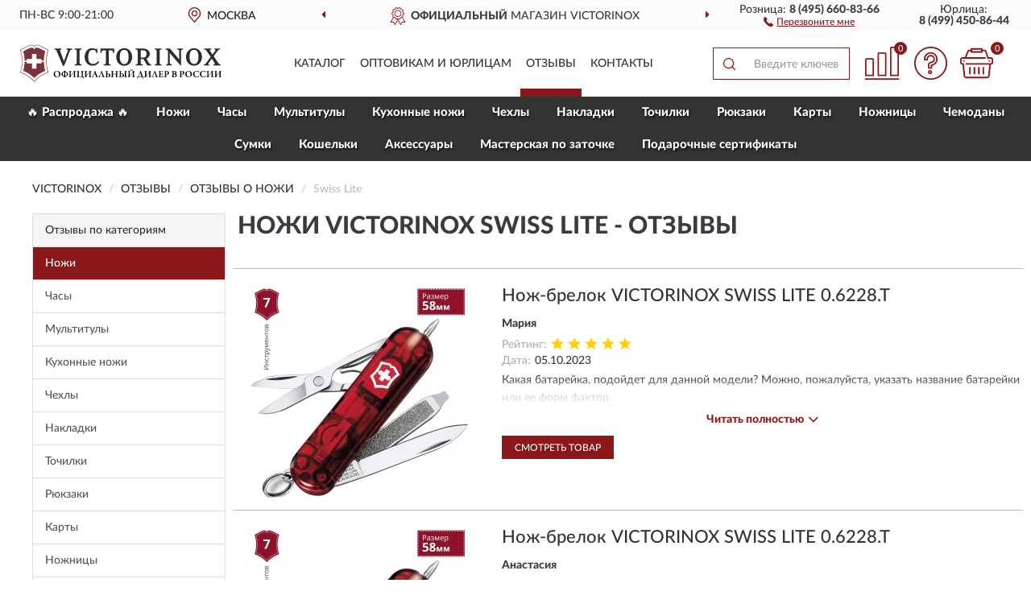

--- FILE ---
content_type: text/html; charset=utf-8
request_url: https://vixrussia.ru/karmannye-nozhi-i-instrumenty/swiss-lite/reviews
body_size: 11612
content:
<!DOCTYPE html>
<html dir="ltr" lang="ru">
<head>
<meta charset="UTF-8" />
<meta name="viewport" content="width=device-width, initial-scale=1, shrink-to-fit=no" />
<base href="https://vixrussia.ru/" />
<link rel="preload" href="catalog/view/fonts/Lato-Medium.woff2" as="font" type="font/woff2" crossorigin="anonymous" />
<link rel="preload" href="catalog/view/fonts/Lato-Heavy.woff2" as="font" type="font/woff2" crossorigin="anonymous" />
<link rel="preload" href="catalog/view/fonts/Lato-Bold.woff2" as="font" type="font/woff2" crossorigin="anonymous" />
<link rel="preload" href="catalog/view/fonts/font-awesome/fonts/fontawesome-webfont.woff2" as="font" type="font/woff2" crossorigin="anonymous" />
<link rel="preload" href="catalog/view/javascript/jquery/jquery.min.js" as="script" type="text/javascript" />
<link rel="preload" href="catalog/view/theme/coloring/assets/bootstrap/css/bootstrap.min.css" as="style" type="text/css" />
<link rel="preload" href="catalog/view/theme/coloring/stylesheet/style.css?ver=68" as="style" type="text/css" />
<title>Отзывы о Ножи VICTORINOX swiss lite - на официальном сайте VICTORINOX</title>
<meta name="description" content="★ Рейтинг и ✅ отзывы о ► Ножи VICTORINOX swiss lite ◄ - достоинства и недостатки товаров, мнение владельцев на основе их опыта и эксплуатации в интернет-магазине ► VixRussia.ru" /><meta name="google-site-verification" content="kRydqsrbR90dlChMvba5BGgTa2nq2ws5TGvPnlaLhVY" /><meta name="yandex-verification" content="4c8da5e0baac37f7" /><meta http-equiv="X-UA-Compatible" content="IE=edge">
<link rel="apple-touch-icon" sizes="76x76" href="favicon-76x76.png" />
<link rel="apple-touch-icon" sizes="192x192" href="favicon-192x192.png" />
<link rel="icon" type="image/png" sizes="192x192" href="favicon-192x192.png" />
<meta name="msapplication-config" content="browserconfig.xml" />
<meta name="theme-color" content="#FFFFFF" />
<link href="https://vixrussia.ru/karmannye-nozhi-i-instrumenty/swiss-lite/reviews" rel="canonical" />
<script src="catalog/view/javascript/jquery/jquery.min.js"></script>
<link href="catalog/view/theme/coloring/assets/bootstrap/css/bootstrap.min.css" rel="stylesheet" type="text/css" />
<link href="catalog/view/theme/coloring/stylesheet/style.css?ver=68" rel="stylesheet" type="text/css" />
</head>
<body class="product-reviews">
<header class="nobg">
		<div class="top-menu-bgr-box msk">
		<div class="container">
			<div class="row">
				<div class="working_time col-xs-6 col-sm-3 col-md-3 col-lg-2 text-center">
					<div class="rezim">ПН-ВС 9:00-21:00</div>
				</div>
				<div class="current-city-holder col-xs-6 col-sm-3 col-md-3 col-lg-2 text-center">
					<button type="button" class="btn btn-link current-city"><i></i><span>Москва</span></button>
					<div class="check-city-block">
						<p class="title">Ваш город - <span>Москва</span></p>
						<div class="check-city-button-holder">
							<button class="btn yes-button">Да</button>
							<button class="btn no-button" data-toggle="modal" data-target="#userCity">Выбрать другой город</button>
						</div>
						<p class="check-city-notification">От выбраного города зависят сроки доставки</p>
					</div>	
				</div>
				<div class="top-advantage col-xs-12 text-center msk">
					<div class="advantage" id="advantage_carousel">
						<div class="advantage-block"><span><b>Официальный</b> магазин VICTORINOX</span></div>
						<div class="advantage-block"><span><b>Доставим</b> по всей России</span></div>						<div class="advantage-block"><span><b>Полный</b> ассортимент бренда</span></div>					</div>
				</div>
								<div class="header_address col-lg-3 text-center">
					<div class="address">м. Таганская, ул. Большие Каменщики,<br>д. 6, стр. 1<div class="findus"><a href="https://vixrussia.ru/contacts"><i></i><span>Как нас найти</span></a></div></div>
				</div>
				<div class="header_phone fl_phone col-xs-6 col-sm-3 col-md-3 col-lg-2 text-center">
					<div class="tel">Розница: <b>8 (495) 660-83-66</b></div>
					<div class="call"><a role="button" class="callme"><i></i><span>Перезвоните мне</span></a></div>
				</div>
				<div class="header_phone ul_phone col-xs-6 col-sm-3 col-md-3 col-lg-2 text-center">
					<div class="tel">Юрлица: <b>8 (499) 450-86-44</b></div>
				</div>
							</div>
		</div>
	</div>
			<div class="header-bgr-box nobg">
		<div class="container">
									<div class="row">
				<div class="logo-block col-md-3 col-sm-12 col-xs-12">
					<div id="logo">
					  					  							<a href="https://vixrussia.ru/"><img src="/image/catalog/logo.svg" width="250" height="47" title="VixRussia.ru" alt="VixRussia.ru" class="img-responsive" /></a>
											  					</div>
				</div>
				<div class="catalog-block col-md-5 col-xs-12 text-center">
					<div class="catalog-line text-center">
						<div class="catalog-item text-center">
							<a role="button" onclick="getcatalog();" class="catalog-url">Каталог</a>
						</div>
						<div class="catalog-item text-center">
							<a href="https://vixrussia.ru/contacts-opt" class="opt-url">Оптовикам и юрлицам</a>						</div>
						<div class="catalog-item text-center">
													<a href="https://vixrussia.ru/allreviews/" class="review-url">Отзывы</a>												</div>
						<div class="catalog-item text-center">
							<a href="https://vixrussia.ru/contacts" class="contacts-url">Контакты</a>						</div>
					</div>
				</div>
				<div class="cart-block col-md-2 col-sm-4 col-xs-5 text-center">
					<div class="row">
						<div class="cart-item compare-icon col-xs-4">
							<a rel="nofollow" href="https://vixrussia.ru/compare-products/" class="mcompare"><span id="mcompare-total" class="compare-qty">0</span></a>
						</div>
						<div class="cart-item help-icon col-xs-4">
							<a role="button" class="mhelp dropdown-toggle" data-toggle="dropdown"><span style="font-size:0">Справка</span></a>
							<ul class="help-icon-menu dropdown-menu">
								<li><a href="https://vixrussia.ru/dostavka"><i class="fa fa-circle"></i> Доставка</a></li>
								<li><a href="https://vixrussia.ru/oplata"><i class="fa fa-circle"></i> Оплата</a></li>
								<li><a href="https://vixrussia.ru/vozvrat"><i class="fa fa-circle"></i> Возврат</a></li>
							</ul>
						</div>
						<div class="cart-item cart-icon col-xs-4">
							<a rel="nofollow" href="/simplecheckout/" class="mcart"><span id="mcart-total" class="cart-qty">0</span></a>
						</div>
					</div>
				</div>
				<div class="search-block col-md-2 col-sm-8 col-xs-7"><div id="search" class="input-group">
	<span class="input-group-btn"><button type="button" class="btn" id="search-button"><span style="display:block;font-size:0">Поиск</span></button></span>
	<input type="text" name="search" value="" placeholder="Введите ключевое слово" class="form-control" />
</div></div>
			</div>
					</div>
	</div>
			<div class="menu-top-box">
		<div class="container">
			<div id="menu-list-top">
											<div class="menu-item">
					<a href="https://vixrussia.ru/rasprodazha/">🔥 Распродажа 🔥</a>				</div>
								<div class="menu-item">
					<a href="https://vixrussia.ru/karmannye-nozhi-i-instrumenty/">Ножи</a>				</div>
								<div class="menu-item">
					<a href="https://vixrussia.ru/chasy/">Часы</a>				</div>
								<div class="menu-item">
					<a href="https://vixrussia.ru/multituly/">Мультитулы</a>				</div>
								<div class="menu-item">
					<a href="https://vixrussia.ru/kuxonnye-nozhi-i-prinadlezhnosti/">Кухонные ножи</a>				</div>
								<div class="menu-item">
					<a href="https://vixrussia.ru/chexly/">Чехлы</a>				</div>
								<div class="menu-item">
					<a href="https://vixrussia.ru/nakladka/">Накладки</a>				</div>
								<div class="menu-item">
					<a href="https://vixrussia.ru/tochilke/">Точилки</a>				</div>
								<div class="menu-item">
					<a href="https://vixrussia.ru/rjukzaki-i-sumki/">Рюкзаки</a>				</div>
								<div class="menu-item">
					<a href="https://vixrussia.ru/kartochki/">Карты</a>				</div>
								<div class="menu-item">
					<a href="https://vixrussia.ru/nozhnitsy/">Ножницы</a>				</div>
								<div class="menu-item">
					<a href="https://vixrussia.ru/chemodany/">Чемоданы</a>				</div>
								<div class="menu-item">
					<a href="https://vixrussia.ru/sumke/">Сумки</a>				</div>
								<div class="menu-item">
					<a href="https://vixrussia.ru/koshelke/">Кошельки</a>				</div>
								<div class="menu-item">
					<a href="https://vixrussia.ru/bagazh-i-aksessuary/">Aксессуары </a>				</div>
								<div class="menu-item">
					<a href="https://vixrussia.ru/masterskaja-po-zatochke/">Мастерская по заточке</a>				</div>
								<div class="menu-item">
					<a href="https://vixrussia.ru/podarochnye-sertifikaty/">Подарочные сертификаты</a>				</div>
										</div>
					</div>
    </div>
	</header>
<div class="hidden" id="mapdata" data-lat="55.76" data-lon="37.64"></div>
<div class="hidden" id="mapcity" data-text="Москва" data-kladr="7700000000000" data-zip="115172" data-fias="0c5b2444-70a0-4932-980c-b4dc0d3f02b5"></div>
<div class="hidden" id="userip" data-text="3.144.239.59" data-recook="0"></div>
<div class="container category-page">
  <div class="row">
	<div class="breadcrumb-line col-sm-12">
		<ul class="breadcrumb" itemscope="" itemtype="http://schema.org/BreadcrumbList">
											<li itemscope="" itemprop="itemListElement" itemtype="http://schema.org/ListItem"><a itemprop="item" href="https://vixrussia.ru/"><span itemprop="name">VICTORINOX</span></a><meta itemprop="position" content="1" /></li>
														<li itemscope="" itemprop="itemListElement" itemtype="http://schema.org/ListItem"><a itemprop="item" href="https://vixrussia.ru/allreviews/"><span itemprop="name">Отзывы</span></a><meta itemprop="position" content="2" /></li>
														<li itemscope="" itemprop="itemListElement" itemtype="http://schema.org/ListItem"><a itemprop="item" href="https://vixrussia.ru/karmannye-nozhi-i-instrumenty/reviews"><span itemprop="name">Отзывы о Ножи</span></a><meta itemprop="position" content="3" /></li>
														<li itemscope="" itemprop="itemListElement" itemtype="http://schema.org/ListItem" class="active"><span itemprop="name">Swiss Lite</span><link itemprop="item" href="https://vixrussia.ru/karmannye-nozhi-i-instrumenty/swiss-lite/reviews" /><meta itemprop="position" content="4" /></li>
							</ul>
	</div>
		<div id="column-left" class="col-md-3 col-sm-4 hidden-xs">
    <div class="category-column-left">
	<div class="panel panel-default box-categories hidden-xs">
		<div class="panel-heading">Отзывы по категориям</div>
		<div class="list-group">
				  		  <a href="https://vixrussia.ru/karmannye-nozhi-i-instrumenty/reviews" class="list-group-item active">Ножи</a>
		  				  		  <a href="https://vixrussia.ru/chasy/reviews" class="list-group-item">Часы</a>
		  				  		  <a href="https://vixrussia.ru/multituly/reviews" class="list-group-item">Мультитулы</a>
		  				  		  <a href="https://vixrussia.ru/kuxonnye-nozhi-i-prinadlezhnosti/reviews" class="list-group-item">Кухонные ножи</a>
		  				  		  <a href="https://vixrussia.ru/chexly/reviews" class="list-group-item">Чехлы</a>
		  				  		  <a href="https://vixrussia.ru/nakladka/reviews" class="list-group-item">Накладки</a>
		  				  		  <a href="https://vixrussia.ru/tochilke/reviews" class="list-group-item">Точилки</a>
		  				  		  <a href="https://vixrussia.ru/rjukzaki-i-sumki/reviews" class="list-group-item">Рюкзаки</a>
		  				  		  <a href="https://vixrussia.ru/kartochki/reviews" class="list-group-item">Карты</a>
		  				  		  <a href="https://vixrussia.ru/nozhnitsy/reviews" class="list-group-item">Ножницы</a>
		  				  		  <a href="https://vixrussia.ru/chemodany/reviews" class="list-group-item">Чемоданы</a>
		  				  		  <a href="https://vixrussia.ru/sumke/reviews" class="list-group-item">Сумки</a>
		  				  		  <a href="https://vixrussia.ru/koshelke/reviews" class="list-group-item">Кошельки</a>
		  				  		  <a href="https://vixrussia.ru/bagazh-i-aksessuary/reviews" class="list-group-item">Aксессуары </a>
		  				</div>
	</div>
</div>
    <div id="panel-filterpro0" class="panel-filterpro">
	<div class="panel panel-default">
		<div class="panel-heading">
						<div class="filterons">
																	<div class="filteron-item" data-text="fi_21_396"><span>X</span> Swiss Lite</div>
																																																																																																																																																																																																																																																																																																																																																																																																																																																																																																																																																																																																																																																																																																																																																																																																																																																																																																																																																																																																																																																																																																																																																																																																																																																																																																																																																																																																																																																																																																																																																																																																																																																																																																																																																																																																																																																																																																																																																																																																																																																																																													</div>
						<div class="filterclrs">
				<a href="https://vixrussia.ru/karmannye-nozhi-i-instrumenty/reviews" id="clear_filter" rel="nofollow">СБРОСИТЬ ВСЕ ФИЛЬТРЫ</a>
			</div>
					</div>
		<div class="list-group">
			<div class="filter_groups">			<a role="button" class="list-group-item">Серия</a>
		<div class="list-group-item">
																		<div class="checkbox selected">
					<label>						<input id="fi_21_396" name="filterpro[21][]" type="checkbox" data-frl="swiss-lite/" value="396" checked="checked" />
						<a href="https://vixrussia.ru/karmannye-nozhi-i-instrumenty/reviews" class="name">Swiss Lite</a><span class="count">4</span>
					</label>
				</div>
																											<div class="checkbox">
					<label>						<input id="fi_21_319" name="filterpro[21][]" type="checkbox" data-frl="alpineer/" value="319" />
						<a href="https://vixrussia.ru/karmannye-nozhi-i-instrumenty/alpineer/reviews" rel="nofollow" class="name">Alpineer</a><span class="count">6</span>
					</label>
				</div>
																											<div class="checkbox noshow hidden">
					<label>						<input id="fi_21_320" name="filterpro[21][]" type="checkbox" data-frl="ambassador/" value="320" />
						<a href="https://vixrussia.ru/karmannye-nozhi-i-instrumenty/ambassador/reviews" rel="nofollow" class="name">Ambassador</a><span class="count">2</span>
					</label>
				</div>
																											<div class="checkbox noshow hidden">
					<label>						<input id="fi_21_322" name="filterpro[21][]" type="checkbox" data-frl="angler/" value="322" />
						<a href="https://vixrussia.ru/karmannye-nozhi-i-instrumenty/angler/reviews" rel="nofollow" class="name">Angler</a><span class="count">1</span>
					</label>
				</div>
																											<div class="checkbox noshow hidden">
					<label>						<input id="fi_21_323" name="filterpro[21][]" type="checkbox" data-frl="atlas/" value="323" />
						<a href="https://vixrussia.ru/karmannye-nozhi-i-instrumenty/atlas/reviews" rel="nofollow" class="name">Atlas</a><span class="count">1</span>
					</label>
				</div>
																											<div class="checkbox noshow hidden">
					<label>						<input id="fi_21_326" name="filterpro[21][]" type="checkbox" data-frl="bantam/" value="326" />
						<a href="https://vixrussia.ru/karmannye-nozhi-i-instrumenty/bantam/reviews" rel="nofollow" class="name">Bantam</a><span class="count">10</span>
					</label>
				</div>
																											<div class="checkbox noshow hidden">
					<label>						<input id="fi_21_987" name="filterpro[21][]" type="checkbox" data-frl="bantam-alox/" value="987" />
						<a href="https://vixrussia.ru/karmannye-nozhi-i-instrumenty/bantam-alox/reviews" rel="nofollow" class="name">Bantam Alox</a><span class="count">4</span>
					</label>
				</div>
																											<div class="checkbox noshow hidden">
					<label>						<input id="fi_21_330" name="filterpro[21][]" type="checkbox" data-frl="camper/" value="330" />
						<a href="https://vixrussia.ru/karmannye-nozhi-i-instrumenty/camper/reviews" rel="nofollow" class="name">Camper</a><span class="count">39</span>
					</label>
				</div>
																											<div class="checkbox noshow hidden">
					<label>						<input id="fi_21_988" name="filterpro[21][]" type="checkbox" data-frl="cigar/" value="988" />
						<a href="https://vixrussia.ru/karmannye-nozhi-i-instrumenty/cigar/reviews" rel="nofollow" class="name">Cigar</a><span class="count">4</span>
					</label>
				</div>
																											<div class="checkbox noshow hidden">
					<label>						<input id="fi_21_333" name="filterpro[21][]" type="checkbox" data-frl="classic/" value="333" />
						<a href="https://vixrussia.ru/karmannye-nozhi-i-instrumenty/classic/reviews" rel="nofollow" class="name">Classic</a><span class="count">42</span>
					</label>
				</div>
																											<div class="checkbox noshow hidden">
					<label>						<input id="fi_21_334" name="filterpro[21][]" type="checkbox" data-frl="classic-alox/" value="334" />
						<a href="https://vixrussia.ru/karmannye-nozhi-i-instrumenty/classic-alox/reviews" rel="nofollow" class="name">Classic Alox</a><span class="count">6</span>
					</label>
				</div>
																											<div class="checkbox">
					<label>						<input id="fi_21_335" name="filterpro[21][]" type="checkbox" data-frl="classic-sd/" value="335" />
						<a href="https://vixrussia.ru/karmannye-nozhi-i-instrumenty/classic-sd/reviews" rel="nofollow" class="name">Classic SD</a><span class="count">65</span>
					</label>
				</div>
																											<div class="checkbox noshow hidden">
					<label>						<input id="fi_21_914" name="filterpro[21][]" type="checkbox" data-frl="classic-sd-alox/" value="914" />
						<a href="https://vixrussia.ru/karmannye-nozhi-i-instrumenty/classic-sd-alox/reviews" rel="nofollow" class="name">Classic SD Alox</a><span class="count">9</span>
					</label>
				</div>
																											<div class="checkbox">
					<label>						<input id="fi_21_336" name="filterpro[21][]" type="checkbox" data-frl="climber/" value="336" />
						<a href="https://vixrussia.ru/karmannye-nozhi-i-instrumenty/climber/reviews" rel="nofollow" class="name">Climber</a><span class="count">29</span>
					</label>
				</div>
																											<div class="checkbox noshow hidden">
					<label>						<input id="fi_21_337" name="filterpro[21][]" type="checkbox" data-frl="compact/" value="337" />
						<a href="https://vixrussia.ru/karmannye-nozhi-i-instrumenty/compact/reviews" rel="nofollow" class="name">Compact</a><span class="count">5</span>
					</label>
				</div>
																											<div class="checkbox noshow hidden">
					<label>						<input id="fi_21_339" name="filterpro[21][]" type="checkbox" data-frl="cyber-tool/" value="339" />
						<a href="https://vixrussia.ru/karmannye-nozhi-i-instrumenty/cyber-tool/reviews" rel="nofollow" class="name">CyberTool</a><span class="count">13</span>
					</label>
				</div>
																											<div class="checkbox noshow hidden">
					<label>						<input id="fi_21_340" name="filterpro[21][]" type="checkbox" data-frl="deluxe-tinker/" value="340" />
						<a href="https://vixrussia.ru/karmannye-nozhi-i-instrumenty/deluxe-tinker/reviews" rel="nofollow" class="name">Deluxe Tinker</a><span class="count">2</span>
					</label>
				</div>
																											<div class="checkbox noshow hidden">
					<label>						<input id="fi_21_342" name="filterpro[21][]" type="checkbox" data-frl="ecoline/" value="342" />
						<a href="https://vixrussia.ru/karmannye-nozhi-i-instrumenty/ecoline/reviews" rel="nofollow" class="name">EcoLine</a><span class="count">3</span>
					</label>
				</div>
																											<div class="checkbox noshow hidden">
					<label>						<input id="fi_21_989" name="filterpro[21][]" type="checkbox" data-frl="electrician/" value="989" />
						<a href="https://vixrussia.ru/karmannye-nozhi-i-instrumenty/electrician/reviews" rel="nofollow" class="name">Electrician</a><span class="count">6</span>
					</label>
				</div>
																											<div class="checkbox noshow hidden">
					<label>						<input id="fi_21_345" name="filterpro[21][]" type="checkbox" data-frl="equestrian/" value="345" />
						<a href="https://vixrussia.ru/karmannye-nozhi-i-instrumenty/equestrian/reviews" rel="nofollow" class="name">Equestrian</a><span class="count">2</span>
					</label>
				</div>
																											<div class="checkbox noshow hidden">
					<label>						<input id="fi_21_346" name="filterpro[21][]" type="checkbox" data-frl="escort/" value="346" />
						<a href="https://vixrussia.ru/karmannye-nozhi-i-instrumenty/escort/reviews" rel="nofollow" class="name">Escort</a><span class="count">2</span>
					</label>
				</div>
																											<div class="checkbox noshow hidden">
					<label>						<input id="fi_21_347" name="filterpro[21][]" type="checkbox" data-frl="evogrip/" value="347" />
						<a href="https://vixrussia.ru/karmannye-nozhi-i-instrumenty/evogrip/reviews" rel="nofollow" class="name">EvoGrip</a><span class="count">6</span>
					</label>
				</div>
																											<div class="checkbox noshow hidden">
					<label>						<input id="fi_21_349" name="filterpro[21][]" type="checkbox" data-frl="evowood/" value="349" />
						<a href="https://vixrussia.ru/karmannye-nozhi-i-instrumenty/evowood/reviews" rel="nofollow" class="name">EvoWood</a><span class="count">6</span>
					</label>
				</div>
																											<div class="checkbox noshow hidden">
					<label>						<input id="fi_21_348" name="filterpro[21][]" type="checkbox" data-frl="evolution/" value="348" />
						<a href="https://vixrussia.ru/karmannye-nozhi-i-instrumenty/evolution/reviews" rel="nofollow" class="name">Evolution</a><span class="count">40</span>
					</label>
				</div>
																											<div class="checkbox noshow hidden">
					<label>						<input id="fi_21_350" name="filterpro[21][]" type="checkbox" data-frl="excelsior/" value="350" />
						<a href="https://vixrussia.ru/karmannye-nozhi-i-instrumenty/excelsior/reviews" rel="nofollow" class="name">Excelsior</a><span class="count">11</span>
					</label>
				</div>
																											<div class="checkbox noshow hidden">
					<label>						<input id="fi_21_351" name="filterpro[21][]" type="checkbox" data-frl="executive/" value="351" />
						<a href="https://vixrussia.ru/karmannye-nozhi-i-instrumenty/executive/reviews" rel="nofollow" class="name">Executive</a><span class="count">12</span>
					</label>
				</div>
																											<div class="checkbox noshow hidden">
					<label>						<input id="fi_21_353" name="filterpro[21][]" type="checkbox" data-frl="explorer/" value="353" />
						<a href="https://vixrussia.ru/karmannye-nozhi-i-instrumenty/explorer/reviews" rel="nofollow" class="name">Explorer</a><span class="count">6</span>
					</label>
				</div>
																											<div class="checkbox noshow hidden">
					<label>						<input id="fi_21_629" name="filterpro[21][]" type="checkbox" data-frl="farmer-x-alox/" value="629" />
						<a href="https://vixrussia.ru/karmannye-nozhi-i-instrumenty/farmer-x-alox/reviews" rel="nofollow" class="name">Farmer X Alox</a><span class="count">4</span>
					</label>
				</div>
																											<div class="checkbox noshow hidden">
					<label>						<input id="fi_21_354" name="filterpro[21][]" type="checkbox" data-frl="fieldmaster/" value="354" />
						<a href="https://vixrussia.ru/karmannye-nozhi-i-instrumenty/fieldmaster/reviews" rel="nofollow" class="name">Fieldmaster</a><span class="count">8</span>
					</label>
				</div>
																											<div class="checkbox noshow hidden">
					<label>						<input id="fi_21_448" name="filterpro[21][]" type="checkbox" data-frl="fisherman/" value="448" />
						<a href="https://vixrussia.ru/karmannye-nozhi-i-instrumenty/fisherman/reviews" rel="nofollow" class="name">Fisherman</a><span class="count">5</span>
					</label>
				</div>
																											<div class="checkbox noshow hidden">
					<label>						<input id="fi_21_626" name="filterpro[21][]" type="checkbox" data-frl="floral/" value="626" />
						<a href="https://vixrussia.ru/karmannye-nozhi-i-instrumenty/floral/reviews" rel="nofollow" class="name">Floral</a><span class="count">1</span>
					</label>
				</div>
																											<div class="checkbox noshow hidden">
					<label>						<input id="fi_21_355" name="filterpro[21][]" type="checkbox" data-frl="forester/" value="355" />
						<a href="https://vixrussia.ru/karmannye-nozhi-i-instrumenty/forester/reviews" rel="nofollow" class="name">Forester</a><span class="count">7</span>
					</label>
				</div>
																											<div class="checkbox">
					<label>						<input id="fi_21_356" name="filterpro[21][]" type="checkbox" data-frl="handyman/" value="356" />
						<a href="https://vixrussia.ru/karmannye-nozhi-i-instrumenty/handyman/reviews" rel="nofollow" class="name">Handyman</a><span class="count">7</span>
					</label>
				</div>
																											<div class="checkbox noshow hidden">
					<label>						<input id="fi_21_357" name="filterpro[21][]" type="checkbox" data-frl="hercules/" value="357" />
						<a href="https://vixrussia.ru/karmannye-nozhi-i-instrumenty/hercules/reviews" rel="nofollow" class="name">Hercules</a><span class="count">4</span>
					</label>
				</div>
																											<div class="checkbox noshow hidden">
					<label>						<input id="fi_21_358" name="filterpro[21][]" type="checkbox" data-frl="hiker/" value="358" />
						<a href="https://vixrussia.ru/karmannye-nozhi-i-instrumenty/hiker/reviews" rel="nofollow" class="name">Hiker</a><span class="count">7</span>
					</label>
				</div>
																											<div class="checkbox noshow hidden">
					<label>						<input id="fi_21_359" name="filterpro[21][]" type="checkbox" data-frl="hunter/" value="359" />
						<a href="https://vixrussia.ru/karmannye-nozhi-i-instrumenty/hunter/reviews" rel="nofollow" class="name">Hunter</a><span class="count">1</span>
					</label>
				</div>
																											<div class="checkbox noshow hidden">
					<label>						<input id="fi_21_360" name="filterpro[21][]" type="checkbox" data-frl="hunter-pro/" value="360" />
						<a href="https://vixrussia.ru/karmannye-nozhi-i-instrumenty/hunter-pro/reviews" rel="nofollow" class="name">Hunter Pro</a><span class="count">26</span>
					</label>
				</div>
																											<div class="checkbox noshow hidden">
					<label>						<input id="fi_21_993" name="filterpro[21][]" type="checkbox" data-frl="hunter-xs/" value="993" />
						<a href="https://vixrussia.ru/karmannye-nozhi-i-instrumenty/hunter-xs/reviews" rel="nofollow" class="name">Hunter XS</a><span class="count">2</span>
					</label>
				</div>
																											<div class="checkbox noshow hidden">
					<label>						<input id="fi_21_994" name="filterpro[21][]" type="checkbox" data-frl="hunter-xt/" value="994" />
						<a href="https://vixrussia.ru/karmannye-nozhi-i-instrumenty/hunter-xt/reviews" rel="nofollow" class="name">Hunter XT</a><span class="count">8</span>
					</label>
				</div>
																											<div class="checkbox">
					<label>						<input id="fi_21_361" name="filterpro[21][]" type="checkbox" data-frl="huntsman/" value="361" />
						<a href="https://vixrussia.ru/karmannye-nozhi-i-instrumenty/huntsman/reviews" rel="nofollow" class="name">Huntsman</a><span class="count">62</span>
					</label>
				</div>
																											<div class="checkbox noshow hidden">
					<label>						<input id="fi_21_362" name="filterpro[21][]" type="checkbox" data-frl="junior/" value="362" />
						<a href="https://vixrussia.ru/karmannye-nozhi-i-instrumenty/junior/reviews" rel="nofollow" class="name">Junior</a><span class="count">2</span>
					</label>
				</div>
																											<div class="checkbox noshow hidden">
					<label>						<input id="fi_21_364" name="filterpro[21][]" type="checkbox" data-frl="locksmith/" value="364" />
						<a href="https://vixrussia.ru/karmannye-nozhi-i-instrumenty/locksmith/reviews" rel="nofollow" class="name">Locksmith</a><span class="count">1</span>
					</label>
				</div>
																											<div class="checkbox noshow hidden">
					<label>						<input id="fi_21_365" name="filterpro[21][]" type="checkbox" data-frl="manager/" value="365" />
						<a href="https://vixrussia.ru/karmannye-nozhi-i-instrumenty/manager/reviews" rel="nofollow" class="name">Manager</a><span class="count">4</span>
					</label>
				</div>
																											<div class="checkbox noshow hidden">
					<label>						<input id="fi_21_367" name="filterpro[21][]" type="checkbox" data-frl="midnight/" value="367" />
						<a href="https://vixrussia.ru/karmannye-nozhi-i-instrumenty/midnight/reviews" rel="nofollow" class="name">Midnight</a><span class="count">13</span>
					</label>
				</div>
																											<div class="checkbox noshow hidden">
					<label>						<input id="fi_21_368" name="filterpro[21][]" type="checkbox" data-frl="military/" value="368" />
						<a href="https://vixrussia.ru/karmannye-nozhi-i-instrumenty/military/reviews" rel="nofollow" class="name">Military</a><span class="count">7</span>
					</label>
				</div>
																											<div class="checkbox noshow hidden">
					<label>						<input id="fi_21_369" name="filterpro[21][]" type="checkbox" data-frl="mini-champ/" value="369" />
						<a href="https://vixrussia.ru/karmannye-nozhi-i-instrumenty/mini-champ/reviews" rel="nofollow" class="name">Mini Champ</a><span class="count">1</span>
					</label>
				</div>
																											<div class="checkbox noshow hidden">
					<label>						<input id="fi_21_370" name="filterpro[21][]" type="checkbox" data-frl="money-clip/" value="370" />
						<a href="https://vixrussia.ru/karmannye-nozhi-i-instrumenty/money-clip/reviews" rel="nofollow" class="name">Money Clip</a><span class="count">3</span>
					</label>
				</div>
																											<div class="checkbox">
					<label>						<input id="fi_21_372" name="filterpro[21][]" type="checkbox" data-frl="mountaineer/" value="372" />
						<a href="https://vixrussia.ru/karmannye-nozhi-i-instrumenty/mountaineer/reviews" rel="nofollow" class="name">Mountaineer</a><span class="count">4</span>
					</label>
				</div>
																											<div class="checkbox noshow hidden">
					<label>						<input id="fi_21_373" name="filterpro[21][]" type="checkbox" data-frl="my-first-victorinox/" value="373" />
						<a href="https://vixrussia.ru/karmannye-nozhi-i-instrumenty/my-first-victorinox/reviews" rel="nofollow" class="name">My First Victorinox</a><span class="count">16</span>
					</label>
				</div>
																											<div class="checkbox noshow hidden">
					<label>						<input id="fi_21_590" name="filterpro[21][]" type="checkbox" data-frl="nailclip1/" value="590" />
						<a href="https://vixrussia.ru/karmannye-nozhi-i-instrumenty/nailclip1/reviews" rel="nofollow" class="name">Nail Clip</a><span class="count">8</span>
					</label>
				</div>
																											<div class="checkbox">
					<label>						<input id="fi_21_375" name="filterpro[21][]" type="checkbox" data-frl="nomad/" value="375" />
						<a href="https://vixrussia.ru/karmannye-nozhi-i-instrumenty/nomad/reviews" rel="nofollow" class="name">Nomad</a><span class="count">5</span>
					</label>
				</div>
																											<div class="checkbox">
					<label>						<input id="fi_21_376" name="filterpro[21][]" type="checkbox" data-frl="outrider/" value="376" />
						<a href="https://vixrussia.ru/karmannye-nozhi-i-instrumenty/outrider/reviews" rel="nofollow" class="name">Outrider</a><span class="count">12</span>
					</label>
				</div>
																											<div class="checkbox noshow hidden">
					<label>						<input id="fi_21_377" name="filterpro[21][]" type="checkbox" data-frl="picknicker/" value="377" />
						<a href="https://vixrussia.ru/karmannye-nozhi-i-instrumenty/picknicker/reviews" rel="nofollow" class="name">Picknicker</a><span class="count">8</span>
					</label>
				</div>
																											<div class="checkbox noshow hidden">
					<label>						<input id="fi_21_378" name="filterpro[21][]" type="checkbox" data-frl="pioneer/" value="378" />
						<a href="https://vixrussia.ru/karmannye-nozhi-i-instrumenty/pioneer/reviews" rel="nofollow" class="name">Pioneer</a><span class="count">20</span>
					</label>
				</div>
																											<div class="checkbox noshow hidden">
					<label>						<input id="fi_21_379" name="filterpro[21][]" type="checkbox" data-frl="rally/" value="379" />
						<a href="https://vixrussia.ru/karmannye-nozhi-i-instrumenty/rally/reviews" rel="nofollow" class="name">Rally</a><span class="count">4</span>
					</label>
				</div>
																											<div class="checkbox noshow hidden">
					<label>						<input id="fi_21_380" name="filterpro[21][]" type="checkbox" data-frl="rambler/" value="380" />
						<a href="https://vixrussia.ru/karmannye-nozhi-i-instrumenty/rambler/reviews" rel="nofollow" class="name">Rambler</a><span class="count">3</span>
					</label>
				</div>
																											<div class="checkbox noshow hidden">
					<label>						<input id="fi_21_381" name="filterpro[21][]" type="checkbox" data-frl="ranger/" value="381" />
						<a href="https://vixrussia.ru/karmannye-nozhi-i-instrumenty/ranger/reviews" rel="nofollow" class="name">Ranger</a><span class="count">5</span>
					</label>
				</div>
																											<div class="checkbox">
					<label>						<input id="fi_21_382" name="filterpro[21][]" type="checkbox" data-frl="rangergrip/" value="382" />
						<a href="https://vixrussia.ru/karmannye-nozhi-i-instrumenty/rangergrip/reviews" rel="nofollow" class="name">RangerGrip</a><span class="count">43</span>
					</label>
				</div>
																											<div class="checkbox noshow hidden">
					<label>						<input id="fi_21_383" name="filterpro[21][]" type="checkbox" data-frl="rangerwood/" value="383" />
						<a href="https://vixrussia.ru/karmannye-nozhi-i-instrumenty/rangerwood/reviews" rel="nofollow" class="name">RangerWood</a><span class="count">6</span>
					</label>
				</div>
																											<div class="checkbox noshow hidden">
					<label>						<input id="fi_21_384" name="filterpro[21][]" type="checkbox" data-frl="recruit/" value="384" />
						<a href="https://vixrussia.ru/karmannye-nozhi-i-instrumenty/recruit/reviews" rel="nofollow" class="name">Recruit</a><span class="count">1</span>
					</label>
				</div>
																											<div class="checkbox noshow hidden">
					<label>						<input id="fi_21_385" name="filterpro[21][]" type="checkbox" data-frl="rescue-tool/" value="385" />
						<a href="https://vixrussia.ru/karmannye-nozhi-i-instrumenty/rescue-tool/reviews" rel="nofollow" class="name">Rescue Tool</a><span class="count">4</span>
					</label>
				</div>
																											<div class="checkbox noshow hidden">
					<label>						<input id="fi_21_387" name="filterpro[21][]" type="checkbox" data-frl="rucksack/" value="387" />
						<a href="https://vixrussia.ru/karmannye-nozhi-i-instrumenty/rucksack/reviews" rel="nofollow" class="name">Rucksack</a><span class="count">5</span>
					</label>
				</div>
																											<div class="checkbox noshow hidden">
					<label>						<input id="fi_21_388" name="filterpro[21][]" type="checkbox" data-frl="sentinel/" value="388" />
						<a href="https://vixrussia.ru/karmannye-nozhi-i-instrumenty/sentinel/reviews" rel="nofollow" class="name">Sentinel</a><span class="count">12</span>
					</label>
				</div>
																											<div class="checkbox noshow hidden">
					<label>						<input id="fi_21_389" name="filterpro[21][]" type="checkbox" data-frl="signature/" value="389" />
						<a href="https://vixrussia.ru/karmannye-nozhi-i-instrumenty/signature/reviews" rel="nofollow" class="name">Signature</a><span class="count">17</span>
					</label>
				</div>
																											<div class="checkbox noshow hidden">
					<label>						<input id="fi_21_390" name="filterpro[21][]" type="checkbox" data-frl="skipper/" value="390" />
						<a href="https://vixrussia.ru/karmannye-nozhi-i-instrumenty/skipper/reviews" rel="nofollow" class="name">Skipper</a><span class="count">4</span>
					</label>
				</div>
																											<div class="checkbox">
					<label>						<input id="fi_21_391" name="filterpro[21][]" type="checkbox" data-frl="spartan/" value="391" />
						<a href="https://vixrussia.ru/karmannye-nozhi-i-instrumenty/spartan/reviews" rel="nofollow" class="name">Spartan</a><span class="count">56</span>
					</label>
				</div>
																											<div class="checkbox noshow hidden">
					<label>						<input id="fi_21_392" name="filterpro[21][]" type="checkbox" data-frl="sportsman/" value="392" />
						<a href="https://vixrussia.ru/karmannye-nozhi-i-instrumenty/sportsman/reviews" rel="nofollow" class="name">Sportsman</a><span class="count">5</span>
					</label>
				</div>
																											<div class="checkbox noshow hidden">
					<label>						<input id="fi_21_394" name="filterpro[21][]" type="checkbox" data-frl="super-tinker/" value="394" />
						<a href="https://vixrussia.ru/karmannye-nozhi-i-instrumenty/super-tinker/reviews" rel="nofollow" class="name">Super Tinker</a><span class="count">5</span>
					</label>
				</div>
																											<div class="checkbox noshow hidden">
					<label>						<input id="fi_21_395" name="filterpro[21][]" type="checkbox" data-frl="swiss-champ/" value="395" />
						<a href="https://vixrussia.ru/karmannye-nozhi-i-instrumenty/swiss-champ/reviews" rel="nofollow" class="name">SwissChamp</a><span class="count">11</span>
					</label>
				</div>
																											<div class="checkbox noshow hidden">
					<label>						<input id="fi_21_398" name="filterpro[21][]" type="checkbox" data-frl="tinker/" value="398" />
						<a href="https://vixrussia.ru/karmannye-nozhi-i-instrumenty/tinker/reviews" rel="nofollow" class="name">Tinker</a><span class="count">1</span>
					</label>
				</div>
																											<div class="checkbox noshow hidden">
					<label>						<input id="fi_21_399" name="filterpro[21][]" type="checkbox" data-frl="tourist/" value="399" />
						<a href="https://vixrussia.ru/karmannye-nozhi-i-instrumenty/tourist/reviews" rel="nofollow" class="name">Tourist</a><span class="count">4</span>
					</label>
				</div>
																											<div class="checkbox noshow hidden">
					<label>						<input id="fi_21_401" name="filterpro[21][]" type="checkbox" data-frl="trailmaster/" value="401" />
						<a href="https://vixrussia.ru/karmannye-nozhi-i-instrumenty/trailmaster/reviews" rel="nofollow" class="name">Trailmaster</a><span class="count">9</span>
					</label>
				</div>
																											<div class="checkbox noshow hidden">
					<label>						<input id="fi_21_402" name="filterpro[21][]" type="checkbox" data-frl="traveller-lite/" value="402" />
						<a href="https://vixrussia.ru/karmannye-nozhi-i-instrumenty/traveller-lite/reviews" rel="nofollow" class="name">Traveller</a><span class="count">5</span>
					</label>
				</div>
																											<div class="checkbox noshow hidden">
					<label>						<input id="fi_21_403" name="filterpro[21][]" type="checkbox" data-frl="victorinox-work/" value="403" />
						<a href="https://vixrussia.ru/karmannye-nozhi-i-instrumenty/victorinox-work/reviews" rel="nofollow" class="name">Victorinox@work</a><span class="count">2</span>
					</label>
				</div>
																											<div class="checkbox noshow hidden">
					<label>						<input id="fi_21_404" name="filterpro[21][]" type="checkbox" data-frl="waiter/" value="404" />
						<a href="https://vixrussia.ru/karmannye-nozhi-i-instrumenty/waiter/reviews" rel="nofollow" class="name">Waiter</a><span class="count">15</span>
					</label>
				</div>
																											<div class="checkbox noshow hidden">
					<label>						<input id="fi_21_405" name="filterpro[21][]" type="checkbox" data-frl="watch-opener/" value="405" />
						<a href="https://vixrussia.ru/karmannye-nozhi-i-instrumenty/watch-opener/reviews" rel="nofollow" class="name">Watch Opener</a><span class="count">4</span>
					</label>
				</div>
																											<div class="checkbox noshow hidden">
					<label>						<input id="fi_21_999" name="filterpro[21][]" type="checkbox" data-frl="wine-master/" value="999" />
						<a href="https://vixrussia.ru/karmannye-nozhi-i-instrumenty/wine-master/reviews" rel="nofollow" class="name">Wine Master</a><span class="count">13</span>
					</label>
				</div>
																											<div class="checkbox">
					<label>						<input id="fi_21_406" name="filterpro[21][]" type="checkbox" data-frl="work-champ/" value="406" />
						<a href="https://vixrussia.ru/karmannye-nozhi-i-instrumenty/work-champ/reviews" rel="nofollow" class="name">WorkChamp</a><span class="count">10</span>
					</label>
				</div>
																											<div class="checkbox noshow hidden">
					<label>						<input id="fi_21_979" name="filterpro[21][]" type="checkbox" data-frl="neseriynye/" value="979" />
						<a href="https://vixrussia.ru/karmannye-nozhi-i-instrumenty/neseriynye/reviews" rel="nofollow" class="name">Несерийные</a><span class="count">11</span>
					</label>
				</div>
																						<div class="showall"><a role="button" class="showalls">Показать все</a><a role="button" class="hidealls hidden">Скрыть</a></div>
					</div>
			<a role="button" class="list-group-item">Тип</a>
		<div class="list-group-item">
																																					<div class="checkbox">
					<label>						<input id="fi_14_251" name="filterpro[14][]" type="checkbox" data-frl="nozhi-breloki-58-mm/" value="251" />
						<a href="https://vixrussia.ru/karmannye-nozhi-i-instrumenty/nozhi-breloki-58-mm/reviews" rel="nofollow" class="name">Брелоки</a><span class="count">4</span>
					</label>
				</div>
																																																																	<div class="checkbox">
					<label>						<input id="fi_14_417" name="filterpro[14][]" type="checkbox" data-frl="karmannye/" value="417" />
						<a href="https://vixrussia.ru/karmannye-nozhi-i-instrumenty/karmannye/reviews" rel="nofollow" class="name">Карманные</a><span class="count">4</span>
					</label>
				</div>
																																														<div class="checkbox">
					<label>						<input id="fi_14_418" name="filterpro[14][]" type="checkbox" data-frl="perochinnye/" value="418" />
						<a href="https://vixrussia.ru/karmannye-nozhi-i-instrumenty/perochinnye/reviews" rel="nofollow" class="name">Перочинные</a><span class="count">4</span>
					</label>
				</div>
																																														<div class="checkbox">
					<label>						<input id="fi_14_420" name="filterpro[14][]" type="checkbox" data-frl="skladnye/" value="420" />
						<a href="https://vixrussia.ru/karmannye-nozhi-i-instrumenty/skladnye/reviews" rel="nofollow" class="name">Складные</a><span class="count">4</span>
					</label>
				</div>
																																														<div class="checkbox">
					<label>						<input id="fi_14_421" name="filterpro[14][]" type="checkbox" data-frl="turisticheskie/" value="421" />
						<a href="https://vixrussia.ru/karmannye-nozhi-i-instrumenty/turisticheskie/reviews" rel="nofollow" class="name">Туристические</a><span class="count">4</span>
					</label>
				</div>
																				</div>
			<a role="button" class="list-group-item">Размер</a>
		<div class="list-group-item">
																		<div class="checkbox">
					<label>						<input id="fi_13_407" name="filterpro[13][]" type="checkbox" data-frl="58-mm/" value="407" />
						<a href="https://vixrussia.ru/karmannye-nozhi-i-instrumenty/58-mm/reviews" rel="nofollow" class="name">58 мм</a><span class="count">4</span>
					</label>
				</div>
																																																																																																																																																																																																																																																								</div>
			<a role="button" class="list-group-item">Длина лезвия</a>
		<div class="list-group-item">
																		<div class="checkbox">
					<label>						<input id="fi_31_636" name="filterpro[31][]" type="checkbox" data-frl="s-lezviem-40-mm/" value="636" />
						<a href="https://vixrussia.ru/karmannye-nozhi-i-instrumenty/s-lezviem-40-mm/reviews" rel="nofollow" class="name">С лезвием 40 мм</a><span class="count">4</span>
					</label>
				</div>
																																																																																																																																																																																																																																					</div>
			<a role="button" class="list-group-item">Цвет</a>
		<div class="list-group-item">
																																																																																																																																																							<div class="checkbox">
					<label>						<input id="fi_16_231" name="filterpro[16][]" type="checkbox" data-frl="krasnye/" value="231" />
						<a href="https://vixrussia.ru/karmannye-nozhi-i-instrumenty/krasnye/reviews" rel="nofollow" class="name">Красные</a><span class="count">4</span>
					</label>
				</div>
																																																																																																																																																									</div>
			<a role="button" class="list-group-item">Функции</a>
		<div class="list-group-item">
																																																																																																																																				<div class="checkbox">
					<label>						<input id="fi_32_659" name="filterpro[32][]" type="checkbox" data-frl="7-funkciy/" value="659" />
						<a href="https://vixrussia.ru/karmannye-nozhi-i-instrumenty/7-funkciy/reviews" rel="nofollow" class="name">7 функций</a><span class="count">4</span>
					</label>
				</div>
																																																																																																																																																																																																																																																																																																																																																																																													</div>
			<a role="button" class="list-group-item">Инструменты</a>
		<div class="list-group-item">
																																																																																																																																				<div class="checkbox">
					<label>						<input id="fi_29_547" name="filterpro[29][]" type="checkbox" data-frl="s-zubochistkoy/" value="547" />
						<a href="https://vixrussia.ru/karmannye-nozhi-i-instrumenty/s-zubochistkoy/reviews" rel="nofollow" class="name">С зубочисткой</a><span class="count">4</span>
					</label>
				</div>
																																																																																																																																																																																																																									<div class="checkbox">
					<label>						<input id="fi_29_542" name="filterpro[29][]" type="checkbox" data-frl="s-kolcom-dlya-klyuchey/" value="542" />
						<a href="https://vixrussia.ru/karmannye-nozhi-i-instrumenty/s-kolcom-dlya-klyuchey/reviews" rel="nofollow" class="name">С кольцом для ключей</a><span class="count">4</span>
					</label>
				</div>
																																																																																																																																													<div class="checkbox">
					<label>						<input id="fi_29_683" name="filterpro[29][]" type="checkbox" data-frl="s-lezviem/" value="683" />
						<a href="https://vixrussia.ru/karmannye-nozhi-i-instrumenty/s-lezviem/reviews" rel="nofollow" class="name">С лезвием</a><span class="count">4</span>
					</label>
				</div>
																																																																																																																																																																																			<div class="checkbox noshow hidden">
					<label>						<input id="fi_29_548" name="filterpro[29][]" type="checkbox" data-frl="s-nojnicami/" value="548" />
						<a href="https://vixrussia.ru/karmannye-nozhi-i-instrumenty/s-nojnicami/reviews" rel="nofollow" class="name">С ножницами</a><span class="count">4</span>
					</label>
				</div>
																																														<div class="checkbox noshow hidden">
					<label>						<input id="fi_29_687" name="filterpro[29][]" type="checkbox" data-frl="so-svetodiodom/" value="687" />
						<a href="https://vixrussia.ru/karmannye-nozhi-i-instrumenty/so-svetodiodom/reviews" rel="nofollow" class="name">Со светодиодом</a><span class="count">4</span>
					</label>
				</div>
																																																																	<div class="checkbox">
					<label>						<input id="fi_29_540" name="filterpro[29][]" type="checkbox" data-frl="s-otvertkoy/" value="540" />
						<a href="https://vixrussia.ru/karmannye-nozhi-i-instrumenty/s-otvertkoy/reviews" rel="nofollow" class="name">С отверткой</a><span class="count">4</span>
					</label>
				</div>
																																																																	<div class="checkbox noshow hidden">
					<label>						<input id="fi_29_535" name="filterpro[29][]" type="checkbox" data-frl="s-pilkoy-dlya-nogtey/" value="535" />
						<a href="https://vixrussia.ru/karmannye-nozhi-i-instrumenty/s-pilkoy-dlya-nogtey/reviews" rel="nofollow" class="name">С пилкой для ногтей</a><span class="count">4</span>
					</label>
				</div>
																																																																	<div class="checkbox">
					<label>						<input id="fi_29_546" name="filterpro[29][]" type="checkbox" data-frl="s-pincetom/" value="546" />
						<a href="https://vixrussia.ru/karmannye-nozhi-i-instrumenty/s-pincetom/reviews" rel="nofollow" class="name">С пинцетом</a><span class="count">4</span>
					</label>
				</div>
																																																																																																																																													<div class="checkbox noshow hidden">
					<label>						<input id="fi_29_575" name="filterpro[29][]" type="checkbox" data-frl="s-fonarikom/" value="575" />
						<a href="https://vixrussia.ru/karmannye-nozhi-i-instrumenty/s-fonarikom/reviews" rel="nofollow" class="name">С фонариком</a><span class="count">4</span>
					</label>
				</div>
																																																												<div class="showall"><a role="button" class="showalls">Показать все</a><a role="button" class="hidealls hidden">Скрыть</a></div>
					</div>
			<a role="button" class="list-group-item">Особенности</a>
		<div class="list-group-item">
																																					<div class="checkbox">
					<label>						<input id="fi_27_691" name="filterpro[27][]" type="checkbox" data-frl="mnogofunkcionalnye/" value="691" />
						<a href="https://vixrussia.ru/karmannye-nozhi-i-instrumenty/mnogofunkcionalnye/reviews" rel="nofollow" class="name">Многофункциональные (мультитулы)</a><span class="count">4</span>
					</label>
				</div>
																																																																																																																			</div>
	</div>		</div>
		<div style="display: none">
			<input type="hidden" name="page" value="1" />
			<input type="hidden" name="sort" value="" />
			<input type="hidden" name="order" value="" />
			<input type="hidden" name="limit" value="" />
			<input type="hidden" name="path" value="400" />
			<input type="hidden" name="route" value="product/reviews" />
			<input type="hidden" name="category_id" value="400" />
			<input type="hidden" name="manufacturer_id" value="0" />
			<input type="hidden" name="filter_reviews" value="1" />
			<input type="hidden" id="gourl" value="https://vixrussia.ru/karmannye-nozhi-i-instrumenty/swiss-lite/" />
		</div>
		<div id="selffilter" class="hidden"><div class="selffilter-group">Выбрано фильтров: <span></span></div><a role="button" onclick="goffilter();" class="btn btn-primary btn-sm">Показать</a></div>
	</div>
<script>
$(document).ready(function () {
	var goftimer = null;
	var pnfiltr = $('#panel-filterpro0');
	
	$(pnfiltr).on('click','.filteron-item',function(){
		let filin = $(this).data('text');
		$('#' + filin).prop('checked', false).removeAttr('checked');
		let fhref = $('#' + filin).next('a').attr('href');
		window.location.href = fhref;
	});
	
	$(pnfiltr).on('click','input[type="checkbox"]',function(){
		clearTimeout(goftimer);let fref = $('#gourl').attr('value');let frl = '/'+ $(this).data('frl');let fptop = ($(this).offset().top - $('.panel-filterpro').offset().top - 12);
		if ($('#selffilter').hasClass('mobile')) {fptop = (fptop + 9);}
		if ($(this).prop('checked')) {$(this).attr('checked', 'checked');fref += $(this).data('frl');} else {$(this).removeAttr('checked');fref = fref.replace(frl, '/');}
		$('#selffilter').animate({top:fptop}).removeClass('hidden');
		goftimer = setTimeout(function() {$('#selffilter').addClass('hidden');}, 5000);
		let ckcnt = $('.panel-filterpro .checkbox input[checked="checked"]').length;
		$('#selffilter span').text(ckcnt);$('#gourl').attr('value', fref);
	});
	
	$(pnfiltr).on('click','.checkbox:not(.shaded) a.name',function(e){
		e.preventDefault();$(pnfiltr).fadeTo('fast',.6);
		let fhref = $(this).attr('href');fsort = $(pnfiltr).find("input[name='sort']");forder = $(pnfiltr).find("input[name='order']");
		if (fsort.val() && forder.val()) {fhref += '?sort=' + fsort.val() + '&order=' + forder.val();}
		window.location.href = fhref;return false;
	});
	
	$(pnfiltr).on('click','.checkbox.shaded:not(.selected) a.name',function(){return false;});
	$('#selffilter').hover(function() {clearTimeout(goftimer);},function() {goftimer = setTimeout(function() {$('#selffilter').addClass('hidden');}, 3000);});
	
	$(pnfiltr).on('click','.showalls',function(){$(this).addClass('hidden');$(this).parent().find('.hidealls').removeClass('hidden');var felems = $(this).parent().parent().find('.checkbox.noshow');$(felems).each(function(index, element) {setTimeout(function() {$(element).removeClass('hidden');}, (index * 30));});});
	$(pnfiltr).on('click','.hidealls',function(){$(this).addClass('hidden');$(this).parent().find('.showalls').removeClass('hidden');var felems = $(this).parent().parent().find('.checkbox.noshow');$($(felems).get().reverse()).each(function(index, element) {setTimeout(function() {$(element).addClass('hidden');}, (index * 20));});});
});
</script>
</div>
  </div>
		                    <div id="content" class="col-sm-8 col-md-9">
	<h1>Ножи VICTORINOX swiss lite - Отзывы</h1>
			<div class="content-top-box row"></div>
    		<div id="filterpro-container" class="row cat-row cat-reviews">
			<div class="col-sm-12 review-block">
	<div class="row">
		<div class="col-md-4 col-sm-5 review-left">
			<div class="review-image">
				<a href="https://vixrussia.ru/victorinox-nozh-brelok-swiss-lite-0-6228-t"><img src="https://vixrussia.ru/image/cache/catalog/Produkts2/noj-brelok-victorinox-swiss-lite-06228t-269x269.webp" width="269" height="269" loading="lazy" alt="Нож-брелок VICTORINOX SWISS LITE 0.6228.T" title="Нож-брелок VICTORINOX SWISS LITE 0.6228.T" class="img-responsive center-block" /></a>
			</div>
		</div>
		<div class="col-md-8 col-sm-7 review-right">
			<div class="row">
				<div class="col-sm-12 review-header">
					<div class="review-item"><a href="https://vixrussia.ru/victorinox-nozh-brelok-swiss-lite-0-6228-t">Нож-брелок VICTORINOX SWISS LITE 0.6228.T</a></div>
					<div class="review-author">Мария</div>
					<div class="review-rating"><span>Рейтинг:</span><i class="catrev-star star5">&nbsp;</i></div>
										<div class="review-time"><span>Дата:</span><time datetime="2023-10-05">05.10.2023</time></div>
				</div>
				<div class="col-sm-12 review-body">
					<p>Какая батарейка, подойдет для данной модели? Можно, пожалуйста, указать название батарейки или ее форм фактор.</p>
											<div class="review-parents">
															<div class="review-parent">
									<div class="review-author"><i class="fa fa-reply fa-rotate-180" aria-hidden="true"></i>Ответ магазина</div>
									<div class="review-time"><time datetime="2023-10-05">05.10.2023</time></div>
									<div class="review-text">Добрый день! Фонарик работает от одной батарейки &quot;таблетка&quot; с маркировкой 389 / 390 / LR1130 / LR 54 / G10 (зависит от производителя элемента питания). </div>
								</div>
													</div>
										<div class="more-button">Читать полностью<i class="fa fa-angle-down" aria-hidden="true"></i></div>
				</div>
				<div class="col-sm-12 review-pbutton">
					<a class="btn btn-primary" href="https://vixrussia.ru/victorinox-nozh-brelok-swiss-lite-0-6228-t">Смотреть товар</a>
				</div>
			</div>
		</div>
	</div>
</div>
<div class="col-sm-12 review-block">
	<div class="row">
		<div class="col-md-4 col-sm-5 review-left">
			<div class="review-image">
				<a href="https://vixrussia.ru/victorinox-nozh-brelok-swiss-lite-0-6228-t"><img src="https://vixrussia.ru/image/cache/catalog/Produkts2/noj-brelok-victorinox-swiss-lite-06228t-269x269.webp" width="269" height="269" loading="lazy" alt="Нож-брелок VICTORINOX SWISS LITE 0.6228.T" title="Нож-брелок VICTORINOX SWISS LITE 0.6228.T" class="img-responsive center-block" /></a>
			</div>
		</div>
		<div class="col-md-8 col-sm-7 review-right">
			<div class="row">
				<div class="col-sm-12 review-header">
					<div class="review-item"><a href="https://vixrussia.ru/victorinox-nozh-brelok-swiss-lite-0-6228-t">Нож-брелок VICTORINOX SWISS LITE 0.6228.T</a></div>
					<div class="review-author">Анастасия</div>
					<div class="review-rating"><span>Рейтинг:</span><i class="catrev-star star5">&nbsp;</i></div>
										<div class="review-time"><span>Дата:</span><time datetime="2022-02-28">28.02.2022</time></div>
				</div>
				<div class="col-sm-12 review-body">
					<p>Нож с полупрозрачной красной рукояткой, смотрится стильно. Хорошего качества, не китайский! Есть светодиодная подсветка, что очень удобно. Много разных нужных инструментов. Пользуюсь с удовольствием!</p>
										<div class="more-button">Читать полностью<i class="fa fa-angle-down" aria-hidden="true"></i></div>
				</div>
				<div class="col-sm-12 review-pbutton">
					<a class="btn btn-primary" href="https://vixrussia.ru/victorinox-nozh-brelok-swiss-lite-0-6228-t">Смотреть товар</a>
				</div>
			</div>
		</div>
	</div>
</div>
<div class="col-sm-12 review-block">
	<div class="row">
		<div class="col-md-4 col-sm-5 review-left">
			<div class="review-image">
				<a href="https://vixrussia.ru/victorinox-nozh-brelok-swiss-lite-0-6228-t"><img src="https://vixrussia.ru/image/cache/catalog/Produkts2/noj-brelok-victorinox-swiss-lite-06228t-269x269.webp" width="269" height="269" loading="lazy" alt="Нож-брелок VICTORINOX SWISS LITE 0.6228.T" title="Нож-брелок VICTORINOX SWISS LITE 0.6228.T" class="img-responsive center-block" /></a>
			</div>
		</div>
		<div class="col-md-8 col-sm-7 review-right">
			<div class="row">
				<div class="col-sm-12 review-header">
					<div class="review-item"><a href="https://vixrussia.ru/victorinox-nozh-brelok-swiss-lite-0-6228-t">Нож-брелок VICTORINOX SWISS LITE 0.6228.T</a></div>
					<div class="review-author">Дмитрий</div>
					<div class="review-rating"><span>Рейтинг:</span><i class="catrev-star star5">&nbsp;</i></div>
					<div class="review-order"><span>Номер заказа:</span>22242</div>					<div class="review-time"><span>Дата:</span><time datetime="2020-06-19">19.06.2020</time></div>
				</div>
				<div class="col-sm-12 review-body">
					<p>Удобный ножик, небольшой, но довольно функциональный. В руке не скользит, держать удобно. Сталь качественная, прочная. Светодиодная подсветка на конце. </p>
										<div class="more-button">Читать полностью<i class="fa fa-angle-down" aria-hidden="true"></i></div>
				</div>
				<div class="col-sm-12 review-pbutton">
					<a class="btn btn-primary" href="https://vixrussia.ru/victorinox-nozh-brelok-swiss-lite-0-6228-t">Смотреть товар</a>
				</div>
			</div>
		</div>
	</div>
</div>
<div class="col-sm-12 review-block">
	<div class="row">
		<div class="col-md-4 col-sm-5 review-left">
			<div class="review-image">
				<a href="https://vixrussia.ru/victorinox-nozh-brelok-swiss-lite-0-6228-t"><img src="https://vixrussia.ru/image/cache/catalog/Produkts2/noj-brelok-victorinox-swiss-lite-06228t-269x269.webp" width="269" height="269" loading="lazy" alt="Нож-брелок VICTORINOX SWISS LITE 0.6228.T" title="Нож-брелок VICTORINOX SWISS LITE 0.6228.T" class="img-responsive center-block" /></a>
			</div>
		</div>
		<div class="col-md-8 col-sm-7 review-right">
			<div class="row">
				<div class="col-sm-12 review-header">
					<div class="review-item"><a href="https://vixrussia.ru/victorinox-nozh-brelok-swiss-lite-0-6228-t">Нож-брелок VICTORINOX SWISS LITE 0.6228.T</a></div>
					<div class="review-author">Оксана</div>
					<div class="review-rating"><span>Рейтинг:</span><i class="catrev-star star5">&nbsp;</i></div>
										<div class="review-time"><span>Дата:</span><time datetime="2018-09-25">25.09.2018</time></div>
				</div>
				<div class="col-sm-12 review-body">
					<p>Качество Victorinox - это все объясняет! Нож не под стать китайским аналогам, он прочный, стильный, надежный, никогда не подведет! </p>
										<div class="more-button">Читать полностью<i class="fa fa-angle-down" aria-hidden="true"></i></div>
				</div>
				<div class="col-sm-12 review-pbutton">
					<a class="btn btn-primary" href="https://vixrussia.ru/victorinox-nozh-brelok-swiss-lite-0-6228-t">Смотреть товар</a>
				</div>
			</div>
		</div>
	</div>
</div>
<div class="col-sm-12 text-center"></div>
		</div>
	    </div>
		</div>
	<div class="content-bottom-box"></div>
</div>
<script>
function showmore() {
$('#filterpro-container .review-block .review-body').each(function(index, element) {
let rheight = $(this).innerHeight();
if (rheight > 110) {$(element).addClass('short').css('height', '80px').attr('data-height', rheight);$(element).find('.more-button').css('display', 'block');}
});
$('#filterpro-container').on('click','.more-button',function(){let belem = $(this);let bheight = $(this).parent().attr('data-height');belem.parent().stop().animate({height: bheight}, 600, function() {$(this).css('height', 'auto')});belem.remove();});}
$(document).ready(function() {
showmore();
});
</script>
<footer>
<!--noindex-->
	<div class="subscribe-footer nobg">
		<div class="container sub-container">
			<div class="fsubscribe-form">
				<div class="label-title">ПОДПИСКА<wbr> VICTORINOX</div>
				<div class="label-text">Подпишись, чтобы получать информацию о эксклюзивных предложениях,<br class="visible-sm visible-xs"> поступлениях, событиях и многом другом</div>
				<div class="form-block">
					<form class="form-inline">
					  <div class="form-group">
						<input type="email" id="subemail" name="email" value="" placeholder="Электронная почта" class="form-control" />
						<label style="font-size:0" for="subemail">Электронная почта</label>
					  </div>
					  <a class="btn btn-primary btn-lg btn-subaction" role="button">ПОДПИСАТЬСЯ</a>
					</form>
				</div>
				<div class="form-text">Подписываясь, Вы соглашаетесь с <a href="https://vixrussia.ru/politika-konfidentsialnosti">Политикой Конфиденциальности</a> <br class="visible-sm visible-xs">и <a href="https://vixrussia.ru/terms-customer">Условиями пользования</a> VICTORINOX</div>
			</div>
		</div>
	</div>
<!--/noindex-->
	<div class="footer-container">
		<div class="container">
			<div class="row">
				<div class="footer-blocks col-md-12 col-xs-12">
					<div class="row">
						<div class="footer-blockl col-md-3 col-sm-6 col-xs-6">
							<div class="footer-logo"><img src="/image/catalog/logo.svg" class="img-responsive" width="250" height="47" alt="logo" /></div>															<div class="footer-phone">8 (495) 660-83-66</div>														<div class="footer-rejim">ПН-ВС 9:00-21:00</div>
						</div>
						<div class="footer-block col-md-3 col-sm-6 col-xs-6">
							<div class="h5"><span>Информация</span></div>
							<ul class="list-unstyled">
								<li><i class="fa fa-circle"></i><a href="https://vixrussia.ru/dostavka">Доставка</a></li>
								<li><i class="fa fa-circle"></i><a href="https://vixrussia.ru/oplata">Оплата</a></li>
								<li><i class="fa fa-circle"></i><a href="https://vixrussia.ru/vozvrat">Возврат товара</a></li>
							</ul>
						</div>
						<div class="clearfix visible-sm visible-xs"></div>
						<div class="footer-block col-md-3 col-sm-6 col-xs-6">
							<div class="h5"><span>Служба поддержки</span></div>
							<ul class="list-unstyled">
								<li><i class="fa fa-circle"></i><a href="https://vixrussia.ru/contacts">Контакты</a></li>
								<li><i class="fa fa-circle"></i><a href="https://vixrussia.ru/sitemap">Карта сайта</a></li><!--noindex-->
								<li><i class="fa fa-circle"></i><a href="https://vixrussia.ru/oferta">Публичная оферта</a></li>
								<li><i class="fa fa-circle"></i><a href="https://vixrussia.ru/terms-customer">Пользовательское соглашение</a></li><!--/noindex-->
							</ul>
						</div>
						<div class="footer-block col-md-3 col-sm-6 col-xs-6">
							<div class="h5"><span>Дополнительно</span></div>
							<ul class="list-unstyled">
								<li><i class="fa fa-circle"></i><a href="https://vixrussia.ru/blog/">Блог</a></li>								<li><i class="fa fa-circle"></i><a href="https://vixrussia.ru/novinki">Новинки</a></li>								<li><i class="fa fa-circle"></i><a href="https://vixrussia.ru/skidki">Скидки</a></li><!--noindex-->
								<li><i class="fa fa-circle"></i><a href="https://vixrussia.ru/politika-konfidentsialnosti">Политика конфиденциальности</a></li><!--/noindex-->
							</ul>
						</div>
					</div>
				</div>
			</div>
		</div>
		<div class="offerts-line">
			<div class="offerts">Вся информация на сайте носит исключительно информационный характер и ни при каких условиях не является публичной офертой, определяемой положениями Статьи 437(2) Гражданского кодекса РФ.</div>
		</div>
	</div>
	<div class="hidden" itemscope itemtype="http://schema.org/Organization">
		<meta itemprop="name" content="VixRussia.ru">
		<meta itemprop="legalName" content='Интернет-магазин "VICTORINOX"'>
		<meta itemprop="address" content="г. Москва, м. Таганская, ул. Большие Каменщики, д. 6, стр. 1">
		<meta itemprop="description" content="Официальный магазин VICTORINOX в России">		<meta itemprop="email" content="order@vixrussia.ru">
		<meta itemprop="telephone" content="8 (495) 660-83-66">		<link itemprop="url" href="https://vixrussia.ru/" />
	</div>
	
	<span id="yandex_tid" class="hidden" data-text="44843068"></span>
	<span id="yandex_tidc" class="hidden" data-text=""></span>
	<span id="yandex_tido" class="hidden" data-text="92325281"></span>
	<span id="ga_tid" class="hidden" data-text="GTM-5P4LXCL"></span>
	<span id="roi_on" class="hidden" data-text="0"></span>
	<span id="usewebp" class="hidden" data-text="1"></span>
	<span id="subon" class="hidden" data-text="0"></span>
	<span id="acupon" class="hidden" data-text="0"></span>
</footer>
				<span id="scroll-top-button"><i class="fa fa-arrow-circle-up"></i></span>
								<div id="mango_callme" class="mango-callback hidden no-fixedsocial" data-settings='{"type": "", "id": "MTAwMTg3Njk=","autoDial": "0", "lang": "ru-ru", "host":"widgets.mango-office.ru/", "errorMessage": "В данный момент наблюдаются технические проблемы и совершение звонка невозможно"}'></div>
								<script>
function mncript() {
var mngtimer = setTimeout(function() {
let scrm = document.createElement('script');scrm.async = true;scrm.src = 'catalog/view/javascript/mango.js';document.body.append(scrm);
$('#scroll-top-button').addClass('has-mango');
$('#mango_callme').removeClass('hidden');
var ibnpt = 0;var bnpinterval_id = setInterval(function(){
if (ibnpt < 10) {if ($('#mango_callme button.button-widget-open').length) {bnprmresize();clearInterval(bnpinterval_id);}} else {clearInterval(bnpinterval_id);}
ibnpt += 1;}, 1000);}, 5100);}
$(document).ready(function() {window.addEventListener("pageshow", mncript, {once: true});});
</script>
<div class="modal" id="userCity">
<div class="modal-dialog modal-sm"><div class="modal-content"><div class="modal-header"><button type="button" class="close" data-dismiss="modal" aria-hidden="true">&times;</button><div class="modal-title">Укажите Ваш город</div></div>
<div class="modal-body"><input id="cityNameField" type="text" placeholder="Введите город" /></div></div></div></div>
<script src="catalog/view/theme/coloring/assets/bootstrap/js/bootstrap.min.js"></script>
<script src="catalog/view/theme/coloring/assets/common.js?ver=68"></script>
<script src="catalog/view/theme/coloring/assets/owl-carousel/owl.carousel.min.js?ver=68"></script>
<div id="callme_modal" class="modal" tabindex="-1" role="dialog"><div class="modal-dialog modal-sm" role="document"><div class="modal-content"></div></div></div>
<div id="modal-cart" class="modal" tabindex="-1" role="dialog"><div class="modal-dialog" role="document"><div class="modal-content checkout-buy"></div></div></div>
<link href="catalog/view/fonts/font-awesome/css/font-awesome.min.css" rel="stylesheet" type="text/css" />
<link rel="preload" href="catalog/view/javascript/suggestions/suggestions.css" as="style" onload="this.onload=null;this.rel='stylesheet'">
<noscript><link rel="stylesheet" href="catalog/view/javascript/suggestions/suggestions.css"></noscript>
<script async src="catalog/view/javascript/suggestions/jquery.suggestions.min.js"></script>
</body>
</html>

--- FILE ---
content_type: image/svg+xml
request_url: https://vixrussia.ru/image/icon/compare_sh.svg
body_size: 517
content:
<svg id="Слой_1" data-name="Слой 1" xmlns="http://www.w3.org/2000/svg" viewBox="0 0 95.63862 93.57143">
  <defs>
    <style>
      .cls-1 {
        fill: #8c1819;
      }
    </style>
  </defs>
  <title>compare_sh</title>
  <g>
    <rect class="cls-1" y="89.57143" width="95.63862" height="4"/>
    <path class="cls-1" d="M3.998,79.57143H21.24668v-42.8a.59925.59925,0,0,0-.11423-.31429H21.1039a.33107.33107,0,0,0-.28558-.11429H4.42639a.331.331,0,0,0-.28557.11429h0a.45892.45892,0,0,0-.14279.31429Zm19.24767,4H0v-46.8a4.4509,4.4509,0,0,1,1.31364-3.14286h0a4.40481,4.40481,0,0,1,3.11275-1.28572H20.81832a4.40479,4.40479,0,0,1,3.11275,1.28572v.02857a4.26973,4.26973,0,0,1,1.31364,3.11429v46.8Z"/>
    <path class="cls-1" d="M39.18071,79.57143H56.42936v-59.2a.33134.33134,0,0,0-.11423-.28571.45846.45846,0,0,0-.31413-.14286H39.63763a.45846.45846,0,0,0-.31413.14286.35165.35165,0,0,0-.14279.28571Zm19.24766,4H35.18268v-63.2a4.487,4.487,0,0,1,4.455-4.42857H56.001a4.43731,4.43731,0,0,1,4.42639,4.42857v63.2Z"/>
    <path class="cls-1" d="M74.39194,79.57143H91.64059V4.42857a.35171.35171,0,0,0-.14279-.28572h0A.45847.45847,0,0,0,91.18367,4H74.8203a.45849.45849,0,0,0-.31413.14285h0a.33139.33139,0,0,0-.11423.28572Zm19.24766,4H70.39391V4.42857A4.40913,4.40913,0,0,1,71.679,1.31429h.02855A4.37947,4.37947,0,0,1,74.8203,0H91.18367A4.44651,4.44651,0,0,1,94.325,1.31429h0a4.43483,4.43483,0,0,1,1.31364,3.11428V83.57143Z"/>
  </g>
</svg>
